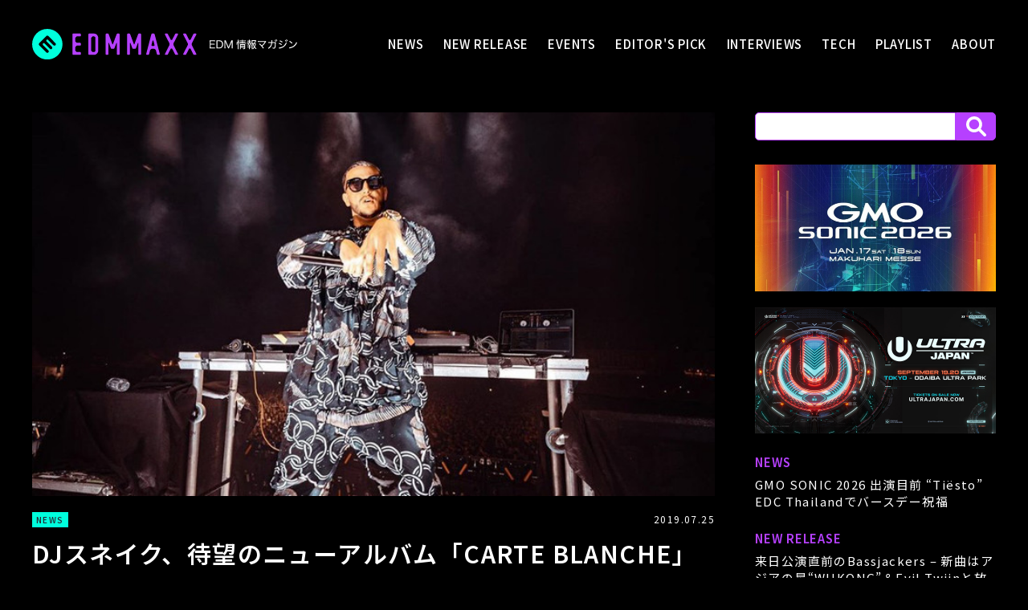

--- FILE ---
content_type: text/html; charset=UTF-8
request_url: https://edmmaxx.com/news/24704
body_size: 12168
content:
<html dir="ltr" lang="ja" prefix="og: https://ogp.me/ns#">
<head>
<!-- Google tag (gtag.js) -->
<script async src="https://www.googletagmanager.com/gtag/js?id=G-830LWSDZB9"></script>
<script>
window.dataLayer = window.dataLayer || [];
function gtag(){dataLayer.push(arguments);}
gtag('js', new Date());

gtag('config', 'G-830LWSDZB9');
</script>

<meta charset="UTF-8">

		<!-- All in One SEO 4.8.4.1 - aioseo.com -->
	<meta name="description" content="「ULTRA JAPAN 2019」へ出演が発表されたDJスネイクが、セカンドアルバム「CARTE BLANCHE」を2019年7月26日にリリース！ 自身のSNSではジャケット写真も公開しています♪" />
	<meta name="robots" content="max-image-preview:large" />
	<meta name="author" content="立川 智宣"/>
	<link rel="canonical" href="https://edmmaxx.com/news/24704" />
	<meta name="generator" content="All in One SEO (AIOSEO) 4.8.4.1" />
		<meta property="og:locale" content="ja_JP" />
		<meta property="og:site_name" content="EDM MAXX - EDM情報マガジン" />
		<meta property="og:type" content="article" />
		<meta property="og:title" content="DJスネイク、待望のニューアルバム「CARTE BLANCHE」リリース間近！ | EDM MAXX - EDM情報マガジン" />
		<meta property="og:description" content="「ULTRA JAPAN 2019」へ出演が発表されたDJスネイクが、セカンドアルバム「CARTE BLANCHE」を2019年7月26日にリリース！ 自身のSNSではジャケット写真も公開しています♪" />
		<meta property="og:url" content="https://edmmaxx.com/news/24704" />
		<meta property="og:image" content="https://edmmaxx.com/wp-content/uploads/2019/07/0717_News_DJSNAKE.jpg" />
		<meta property="og:image:secure_url" content="https://edmmaxx.com/wp-content/uploads/2019/07/0717_News_DJSNAKE.jpg" />
		<meta property="og:image:width" content="750" />
		<meta property="og:image:height" content="422" />
		<meta property="article:tag" content="news" />
		<meta property="article:tag" content="dj snake" />
		<meta property="article:published_time" content="2019-07-25T08:00:51+00:00" />
		<meta property="article:modified_time" content="2019-07-24T04:33:30+00:00" />
		<meta name="twitter:card" content="summary_large_image" />
		<meta name="twitter:site" content="@EDMMAXX|EDMLifestyleCommunityinJapan" />
		<meta name="twitter:title" content="DJスネイク、待望のニューアルバム「CARTE BLANCHE」リリース間近！ | EDM MAXX - EDM情報マガジン" />
		<meta name="twitter:description" content="「ULTRA JAPAN 2019」へ出演が発表されたDJスネイクが、セカンドアルバム「CARTE BLANCHE」を2019年7月26日にリリース！ 自身のSNSではジャケット写真も公開しています♪" />
		<meta name="twitter:creator" content="@EDMMAXX|EDMLifestyleCommunityinJapan" />
		<meta name="twitter:image" content="https://edmmaxx.com/wp-content/uploads/2019/07/0717_News_DJSNAKE.jpg" />
		<script type="application/ld+json" class="aioseo-schema">
			{"@context":"https:\/\/schema.org","@graph":[{"@type":"Article","@id":"https:\/\/edmmaxx.com\/news\/24704#article","name":"DJ\u30b9\u30cd\u30a4\u30af\u3001\u5f85\u671b\u306e\u30cb\u30e5\u30fc\u30a2\u30eb\u30d0\u30e0\u300cCARTE BLANCHE\u300d\u30ea\u30ea\u30fc\u30b9\u9593\u8fd1\uff01 | EDM MAXX - EDM\u60c5\u5831\u30de\u30ac\u30b8\u30f3","headline":"DJ\u30b9\u30cd\u30a4\u30af\u3001\u5f85\u671b\u306e\u30cb\u30e5\u30fc\u30a2\u30eb\u30d0\u30e0\u300cCARTE BLANCHE\u300d\u30ea\u30ea\u30fc\u30b9\u9593\u8fd1\uff01","author":{"@id":"https:\/\/edmmaxx.com\/author\/tomo#author"},"publisher":{"@id":"https:\/\/edmmaxx.com\/#organization"},"image":{"@type":"ImageObject","url":"https:\/\/edmmaxx.com\/wp-content\/uploads\/2019\/07\/0717_News_DJSNAKE.jpg","width":750,"height":422},"datePublished":"2019-07-25T17:00:51+09:00","dateModified":"2019-07-24T13:33:30+09:00","inLanguage":"ja","mainEntityOfPage":{"@id":"https:\/\/edmmaxx.com\/news\/24704#webpage"},"isPartOf":{"@id":"https:\/\/edmmaxx.com\/news\/24704#webpage"},"articleSection":"NEWS, DJ SNAKE"},{"@type":"BreadcrumbList","@id":"https:\/\/edmmaxx.com\/news\/24704#breadcrumblist","itemListElement":[{"@type":"ListItem","@id":"https:\/\/edmmaxx.com#listItem","position":1,"name":"\u5bb6","item":"https:\/\/edmmaxx.com","nextItem":{"@type":"ListItem","@id":"https:\/\/edmmaxx.com#listItem","name":"NEWS"}},{"@type":"ListItem","@id":"https:\/\/edmmaxx.com#listItem","position":2,"name":"NEWS","item":"https:\/\/edmmaxx.com","nextItem":{"@type":"ListItem","@id":"https:\/\/edmmaxx.com\/news#listItem","name":"NEWS"},"previousItem":{"@type":"ListItem","@id":"https:\/\/edmmaxx.com#listItem","name":"\u5bb6"}},{"@type":"ListItem","@id":"https:\/\/edmmaxx.com\/news#listItem","position":3,"name":"NEWS","item":"https:\/\/edmmaxx.com\/news","nextItem":{"@type":"ListItem","@id":"https:\/\/edmmaxx.com\/news\/24704#listItem","name":"DJ\u30b9\u30cd\u30a4\u30af\u3001\u5f85\u671b\u306e\u30cb\u30e5\u30fc\u30a2\u30eb\u30d0\u30e0\u300cCARTE BLANCHE\u300d\u30ea\u30ea\u30fc\u30b9\u9593\u8fd1\uff01"},"previousItem":{"@type":"ListItem","@id":"https:\/\/edmmaxx.com#listItem","name":"NEWS"}},{"@type":"ListItem","@id":"https:\/\/edmmaxx.com\/news\/24704#listItem","position":4,"name":"DJ\u30b9\u30cd\u30a4\u30af\u3001\u5f85\u671b\u306e\u30cb\u30e5\u30fc\u30a2\u30eb\u30d0\u30e0\u300cCARTE BLANCHE\u300d\u30ea\u30ea\u30fc\u30b9\u9593\u8fd1\uff01","previousItem":{"@type":"ListItem","@id":"https:\/\/edmmaxx.com\/news#listItem","name":"NEWS"}}]},{"@type":"Organization","@id":"https:\/\/edmmaxx.com\/#organization","name":"EDM MAXX","description":"EDM\u3092\u30e9\u30a4\u30d5\u30b9\u30bf\u30a4\u30eb\u3068\u3057\u3066\u63d0\u6848\u3059\u308b\u7dcf\u5408\u30dd\u30fc\u30bf\u30eb\u30b5\u30a4\u30c8\u300cEDM MAXX\u300d\u3002\u97f3\u697d\u3001\u30ab\u30eb\u30c1\u30e3\u30fc\u3001\u30e9\u30a4\u30d5\u30b9\u30bf\u30a4\u30eb\u3068\u3057\u3066\u3001\u201cEDM\u201d\u3092\u8ab0\u3067\u3082\u5206\u304b\u308a\u3084\u3059\u304f\u3001\u304a\u3082\u3057\u308d\u304f\u60c5\u5831\u767a\u4fe1\u3057\u307e\u3059\u3002","url":"https:\/\/edmmaxx.com\/","sameAs":["https:\/\/twitter.com\/EDMMAXX|EDMLifestyleCommunityinJapan"]},{"@type":"Person","@id":"https:\/\/edmmaxx.com\/author\/tomo#author","url":"https:\/\/edmmaxx.com\/author\/tomo","name":"\u7acb\u5ddd \u667a\u5ba3","image":{"@type":"ImageObject","@id":"https:\/\/edmmaxx.com\/news\/24704#authorImage","url":"https:\/\/secure.gravatar.com\/avatar\/52290ff4b70bb2b0199c4cdc1c2fbbdf15afbe17f0c93ca2340596bf189f2559?s=96&d=mm&r=g","width":96,"height":96,"caption":"\u7acb\u5ddd \u667a\u5ba3"}},{"@type":"WebPage","@id":"https:\/\/edmmaxx.com\/news\/24704#webpage","url":"https:\/\/edmmaxx.com\/news\/24704","name":"DJ\u30b9\u30cd\u30a4\u30af\u3001\u5f85\u671b\u306e\u30cb\u30e5\u30fc\u30a2\u30eb\u30d0\u30e0\u300cCARTE BLANCHE\u300d\u30ea\u30ea\u30fc\u30b9\u9593\u8fd1\uff01 | EDM MAXX - EDM\u60c5\u5831\u30de\u30ac\u30b8\u30f3","description":"\u300cULTRA JAPAN 2019\u300d\u3078\u51fa\u6f14\u304c\u767a\u8868\u3055\u308c\u305fDJ\u30b9\u30cd\u30a4\u30af\u304c\u3001\u30bb\u30ab\u30f3\u30c9\u30a2\u30eb\u30d0\u30e0\u300cCARTE BLANCHE\u300d\u30922019\u5e747\u670826\u65e5\u306b\u30ea\u30ea\u30fc\u30b9\uff01 \u81ea\u8eab\u306eSNS\u3067\u306f\u30b8\u30e3\u30b1\u30c3\u30c8\u5199\u771f\u3082\u516c\u958b\u3057\u3066\u3044\u307e\u3059\u266a","inLanguage":"ja","isPartOf":{"@id":"https:\/\/edmmaxx.com\/#website"},"breadcrumb":{"@id":"https:\/\/edmmaxx.com\/news\/24704#breadcrumblist"},"author":{"@id":"https:\/\/edmmaxx.com\/author\/tomo#author"},"creator":{"@id":"https:\/\/edmmaxx.com\/author\/tomo#author"},"image":{"@type":"ImageObject","url":"https:\/\/edmmaxx.com\/wp-content\/uploads\/2019\/07\/0717_News_DJSNAKE.jpg","@id":"https:\/\/edmmaxx.com\/news\/24704\/#mainImage","width":750,"height":422},"primaryImageOfPage":{"@id":"https:\/\/edmmaxx.com\/news\/24704#mainImage"},"datePublished":"2019-07-25T17:00:51+09:00","dateModified":"2019-07-24T13:33:30+09:00"},{"@type":"WebSite","@id":"https:\/\/edmmaxx.com\/#website","url":"https:\/\/edmmaxx.com\/","name":"EDM MAXX - EDM\u60c5\u5831\u30de\u30ac\u30b8\u30f3","description":"EDM\u3092\u30e9\u30a4\u30d5\u30b9\u30bf\u30a4\u30eb\u3068\u3057\u3066\u63d0\u6848\u3059\u308b\u7dcf\u5408\u30dd\u30fc\u30bf\u30eb\u30b5\u30a4\u30c8\u300cEDM MAXX\u300d\u3002\u97f3\u697d\u3001\u30ab\u30eb\u30c1\u30e3\u30fc\u3001\u30e9\u30a4\u30d5\u30b9\u30bf\u30a4\u30eb\u3068\u3057\u3066\u3001\u201cEDM\u201d\u3092\u8ab0\u3067\u3082\u5206\u304b\u308a\u3084\u3059\u304f\u3001\u304a\u3082\u3057\u308d\u304f\u60c5\u5831\u767a\u4fe1\u3057\u307e\u3059\u3002","inLanguage":"ja","publisher":{"@id":"https:\/\/edmmaxx.com\/#organization"}}]}
		</script>
		<!-- All in One SEO -->

<link rel="alternate" title="oEmbed (JSON)" type="application/json+oembed" href="https://edmmaxx.com/wp-json/oembed/1.0/embed?url=https%3A%2F%2Fedmmaxx.com%2Fnews%2F24704" />
<link rel="alternate" title="oEmbed (XML)" type="text/xml+oembed" href="https://edmmaxx.com/wp-json/oembed/1.0/embed?url=https%3A%2F%2Fedmmaxx.com%2Fnews%2F24704&#038;format=xml" />
<style id='wp-img-auto-sizes-contain-inline-css' type='text/css'>
img:is([sizes=auto i],[sizes^="auto," i]){contain-intrinsic-size:3000px 1500px}
/*# sourceURL=wp-img-auto-sizes-contain-inline-css */
</style>
<style id='wp-emoji-styles-inline-css' type='text/css'>

	img.wp-smiley, img.emoji {
		display: inline !important;
		border: none !important;
		box-shadow: none !important;
		height: 1em !important;
		width: 1em !important;
		margin: 0 0.07em !important;
		vertical-align: -0.1em !important;
		background: none !important;
		padding: 0 !important;
	}
/*# sourceURL=wp-emoji-styles-inline-css */
</style>
<style id='wp-block-library-inline-css' type='text/css'>
:root{--wp-block-synced-color:#7a00df;--wp-block-synced-color--rgb:122,0,223;--wp-bound-block-color:var(--wp-block-synced-color);--wp-editor-canvas-background:#ddd;--wp-admin-theme-color:#007cba;--wp-admin-theme-color--rgb:0,124,186;--wp-admin-theme-color-darker-10:#006ba1;--wp-admin-theme-color-darker-10--rgb:0,107,160.5;--wp-admin-theme-color-darker-20:#005a87;--wp-admin-theme-color-darker-20--rgb:0,90,135;--wp-admin-border-width-focus:2px}@media (min-resolution:192dpi){:root{--wp-admin-border-width-focus:1.5px}}.wp-element-button{cursor:pointer}:root .has-very-light-gray-background-color{background-color:#eee}:root .has-very-dark-gray-background-color{background-color:#313131}:root .has-very-light-gray-color{color:#eee}:root .has-very-dark-gray-color{color:#313131}:root .has-vivid-green-cyan-to-vivid-cyan-blue-gradient-background{background:linear-gradient(135deg,#00d084,#0693e3)}:root .has-purple-crush-gradient-background{background:linear-gradient(135deg,#34e2e4,#4721fb 50%,#ab1dfe)}:root .has-hazy-dawn-gradient-background{background:linear-gradient(135deg,#faaca8,#dad0ec)}:root .has-subdued-olive-gradient-background{background:linear-gradient(135deg,#fafae1,#67a671)}:root .has-atomic-cream-gradient-background{background:linear-gradient(135deg,#fdd79a,#004a59)}:root .has-nightshade-gradient-background{background:linear-gradient(135deg,#330968,#31cdcf)}:root .has-midnight-gradient-background{background:linear-gradient(135deg,#020381,#2874fc)}:root{--wp--preset--font-size--normal:16px;--wp--preset--font-size--huge:42px}.has-regular-font-size{font-size:1em}.has-larger-font-size{font-size:2.625em}.has-normal-font-size{font-size:var(--wp--preset--font-size--normal)}.has-huge-font-size{font-size:var(--wp--preset--font-size--huge)}.has-text-align-center{text-align:center}.has-text-align-left{text-align:left}.has-text-align-right{text-align:right}.has-fit-text{white-space:nowrap!important}#end-resizable-editor-section{display:none}.aligncenter{clear:both}.items-justified-left{justify-content:flex-start}.items-justified-center{justify-content:center}.items-justified-right{justify-content:flex-end}.items-justified-space-between{justify-content:space-between}.screen-reader-text{border:0;clip-path:inset(50%);height:1px;margin:-1px;overflow:hidden;padding:0;position:absolute;width:1px;word-wrap:normal!important}.screen-reader-text:focus{background-color:#ddd;clip-path:none;color:#444;display:block;font-size:1em;height:auto;left:5px;line-height:normal;padding:15px 23px 14px;text-decoration:none;top:5px;width:auto;z-index:100000}html :where(.has-border-color){border-style:solid}html :where([style*=border-top-color]){border-top-style:solid}html :where([style*=border-right-color]){border-right-style:solid}html :where([style*=border-bottom-color]){border-bottom-style:solid}html :where([style*=border-left-color]){border-left-style:solid}html :where([style*=border-width]){border-style:solid}html :where([style*=border-top-width]){border-top-style:solid}html :where([style*=border-right-width]){border-right-style:solid}html :where([style*=border-bottom-width]){border-bottom-style:solid}html :where([style*=border-left-width]){border-left-style:solid}html :where(img[class*=wp-image-]){height:auto;max-width:100%}:where(figure){margin:0 0 1em}html :where(.is-position-sticky){--wp-admin--admin-bar--position-offset:var(--wp-admin--admin-bar--height,0px)}@media screen and (max-width:600px){html :where(.is-position-sticky){--wp-admin--admin-bar--position-offset:0px}}

/*# sourceURL=wp-block-library-inline-css */
</style><style id='global-styles-inline-css' type='text/css'>
:root{--wp--preset--aspect-ratio--square: 1;--wp--preset--aspect-ratio--4-3: 4/3;--wp--preset--aspect-ratio--3-4: 3/4;--wp--preset--aspect-ratio--3-2: 3/2;--wp--preset--aspect-ratio--2-3: 2/3;--wp--preset--aspect-ratio--16-9: 16/9;--wp--preset--aspect-ratio--9-16: 9/16;--wp--preset--color--black: #000000;--wp--preset--color--cyan-bluish-gray: #abb8c3;--wp--preset--color--white: #ffffff;--wp--preset--color--pale-pink: #f78da7;--wp--preset--color--vivid-red: #cf2e2e;--wp--preset--color--luminous-vivid-orange: #ff6900;--wp--preset--color--luminous-vivid-amber: #fcb900;--wp--preset--color--light-green-cyan: #7bdcb5;--wp--preset--color--vivid-green-cyan: #00d084;--wp--preset--color--pale-cyan-blue: #8ed1fc;--wp--preset--color--vivid-cyan-blue: #0693e3;--wp--preset--color--vivid-purple: #9b51e0;--wp--preset--gradient--vivid-cyan-blue-to-vivid-purple: linear-gradient(135deg,rgb(6,147,227) 0%,rgb(155,81,224) 100%);--wp--preset--gradient--light-green-cyan-to-vivid-green-cyan: linear-gradient(135deg,rgb(122,220,180) 0%,rgb(0,208,130) 100%);--wp--preset--gradient--luminous-vivid-amber-to-luminous-vivid-orange: linear-gradient(135deg,rgb(252,185,0) 0%,rgb(255,105,0) 100%);--wp--preset--gradient--luminous-vivid-orange-to-vivid-red: linear-gradient(135deg,rgb(255,105,0) 0%,rgb(207,46,46) 100%);--wp--preset--gradient--very-light-gray-to-cyan-bluish-gray: linear-gradient(135deg,rgb(238,238,238) 0%,rgb(169,184,195) 100%);--wp--preset--gradient--cool-to-warm-spectrum: linear-gradient(135deg,rgb(74,234,220) 0%,rgb(151,120,209) 20%,rgb(207,42,186) 40%,rgb(238,44,130) 60%,rgb(251,105,98) 80%,rgb(254,248,76) 100%);--wp--preset--gradient--blush-light-purple: linear-gradient(135deg,rgb(255,206,236) 0%,rgb(152,150,240) 100%);--wp--preset--gradient--blush-bordeaux: linear-gradient(135deg,rgb(254,205,165) 0%,rgb(254,45,45) 50%,rgb(107,0,62) 100%);--wp--preset--gradient--luminous-dusk: linear-gradient(135deg,rgb(255,203,112) 0%,rgb(199,81,192) 50%,rgb(65,88,208) 100%);--wp--preset--gradient--pale-ocean: linear-gradient(135deg,rgb(255,245,203) 0%,rgb(182,227,212) 50%,rgb(51,167,181) 100%);--wp--preset--gradient--electric-grass: linear-gradient(135deg,rgb(202,248,128) 0%,rgb(113,206,126) 100%);--wp--preset--gradient--midnight: linear-gradient(135deg,rgb(2,3,129) 0%,rgb(40,116,252) 100%);--wp--preset--font-size--small: 13px;--wp--preset--font-size--medium: 20px;--wp--preset--font-size--large: 36px;--wp--preset--font-size--x-large: 42px;--wp--preset--spacing--20: 0.44rem;--wp--preset--spacing--30: 0.67rem;--wp--preset--spacing--40: 1rem;--wp--preset--spacing--50: 1.5rem;--wp--preset--spacing--60: 2.25rem;--wp--preset--spacing--70: 3.38rem;--wp--preset--spacing--80: 5.06rem;--wp--preset--shadow--natural: 6px 6px 9px rgba(0, 0, 0, 0.2);--wp--preset--shadow--deep: 12px 12px 50px rgba(0, 0, 0, 0.4);--wp--preset--shadow--sharp: 6px 6px 0px rgba(0, 0, 0, 0.2);--wp--preset--shadow--outlined: 6px 6px 0px -3px rgb(255, 255, 255), 6px 6px rgb(0, 0, 0);--wp--preset--shadow--crisp: 6px 6px 0px rgb(0, 0, 0);}:where(.is-layout-flex){gap: 0.5em;}:where(.is-layout-grid){gap: 0.5em;}body .is-layout-flex{display: flex;}.is-layout-flex{flex-wrap: wrap;align-items: center;}.is-layout-flex > :is(*, div){margin: 0;}body .is-layout-grid{display: grid;}.is-layout-grid > :is(*, div){margin: 0;}:where(.wp-block-columns.is-layout-flex){gap: 2em;}:where(.wp-block-columns.is-layout-grid){gap: 2em;}:where(.wp-block-post-template.is-layout-flex){gap: 1.25em;}:where(.wp-block-post-template.is-layout-grid){gap: 1.25em;}.has-black-color{color: var(--wp--preset--color--black) !important;}.has-cyan-bluish-gray-color{color: var(--wp--preset--color--cyan-bluish-gray) !important;}.has-white-color{color: var(--wp--preset--color--white) !important;}.has-pale-pink-color{color: var(--wp--preset--color--pale-pink) !important;}.has-vivid-red-color{color: var(--wp--preset--color--vivid-red) !important;}.has-luminous-vivid-orange-color{color: var(--wp--preset--color--luminous-vivid-orange) !important;}.has-luminous-vivid-amber-color{color: var(--wp--preset--color--luminous-vivid-amber) !important;}.has-light-green-cyan-color{color: var(--wp--preset--color--light-green-cyan) !important;}.has-vivid-green-cyan-color{color: var(--wp--preset--color--vivid-green-cyan) !important;}.has-pale-cyan-blue-color{color: var(--wp--preset--color--pale-cyan-blue) !important;}.has-vivid-cyan-blue-color{color: var(--wp--preset--color--vivid-cyan-blue) !important;}.has-vivid-purple-color{color: var(--wp--preset--color--vivid-purple) !important;}.has-black-background-color{background-color: var(--wp--preset--color--black) !important;}.has-cyan-bluish-gray-background-color{background-color: var(--wp--preset--color--cyan-bluish-gray) !important;}.has-white-background-color{background-color: var(--wp--preset--color--white) !important;}.has-pale-pink-background-color{background-color: var(--wp--preset--color--pale-pink) !important;}.has-vivid-red-background-color{background-color: var(--wp--preset--color--vivid-red) !important;}.has-luminous-vivid-orange-background-color{background-color: var(--wp--preset--color--luminous-vivid-orange) !important;}.has-luminous-vivid-amber-background-color{background-color: var(--wp--preset--color--luminous-vivid-amber) !important;}.has-light-green-cyan-background-color{background-color: var(--wp--preset--color--light-green-cyan) !important;}.has-vivid-green-cyan-background-color{background-color: var(--wp--preset--color--vivid-green-cyan) !important;}.has-pale-cyan-blue-background-color{background-color: var(--wp--preset--color--pale-cyan-blue) !important;}.has-vivid-cyan-blue-background-color{background-color: var(--wp--preset--color--vivid-cyan-blue) !important;}.has-vivid-purple-background-color{background-color: var(--wp--preset--color--vivid-purple) !important;}.has-black-border-color{border-color: var(--wp--preset--color--black) !important;}.has-cyan-bluish-gray-border-color{border-color: var(--wp--preset--color--cyan-bluish-gray) !important;}.has-white-border-color{border-color: var(--wp--preset--color--white) !important;}.has-pale-pink-border-color{border-color: var(--wp--preset--color--pale-pink) !important;}.has-vivid-red-border-color{border-color: var(--wp--preset--color--vivid-red) !important;}.has-luminous-vivid-orange-border-color{border-color: var(--wp--preset--color--luminous-vivid-orange) !important;}.has-luminous-vivid-amber-border-color{border-color: var(--wp--preset--color--luminous-vivid-amber) !important;}.has-light-green-cyan-border-color{border-color: var(--wp--preset--color--light-green-cyan) !important;}.has-vivid-green-cyan-border-color{border-color: var(--wp--preset--color--vivid-green-cyan) !important;}.has-pale-cyan-blue-border-color{border-color: var(--wp--preset--color--pale-cyan-blue) !important;}.has-vivid-cyan-blue-border-color{border-color: var(--wp--preset--color--vivid-cyan-blue) !important;}.has-vivid-purple-border-color{border-color: var(--wp--preset--color--vivid-purple) !important;}.has-vivid-cyan-blue-to-vivid-purple-gradient-background{background: var(--wp--preset--gradient--vivid-cyan-blue-to-vivid-purple) !important;}.has-light-green-cyan-to-vivid-green-cyan-gradient-background{background: var(--wp--preset--gradient--light-green-cyan-to-vivid-green-cyan) !important;}.has-luminous-vivid-amber-to-luminous-vivid-orange-gradient-background{background: var(--wp--preset--gradient--luminous-vivid-amber-to-luminous-vivid-orange) !important;}.has-luminous-vivid-orange-to-vivid-red-gradient-background{background: var(--wp--preset--gradient--luminous-vivid-orange-to-vivid-red) !important;}.has-very-light-gray-to-cyan-bluish-gray-gradient-background{background: var(--wp--preset--gradient--very-light-gray-to-cyan-bluish-gray) !important;}.has-cool-to-warm-spectrum-gradient-background{background: var(--wp--preset--gradient--cool-to-warm-spectrum) !important;}.has-blush-light-purple-gradient-background{background: var(--wp--preset--gradient--blush-light-purple) !important;}.has-blush-bordeaux-gradient-background{background: var(--wp--preset--gradient--blush-bordeaux) !important;}.has-luminous-dusk-gradient-background{background: var(--wp--preset--gradient--luminous-dusk) !important;}.has-pale-ocean-gradient-background{background: var(--wp--preset--gradient--pale-ocean) !important;}.has-electric-grass-gradient-background{background: var(--wp--preset--gradient--electric-grass) !important;}.has-midnight-gradient-background{background: var(--wp--preset--gradient--midnight) !important;}.has-small-font-size{font-size: var(--wp--preset--font-size--small) !important;}.has-medium-font-size{font-size: var(--wp--preset--font-size--medium) !important;}.has-large-font-size{font-size: var(--wp--preset--font-size--large) !important;}.has-x-large-font-size{font-size: var(--wp--preset--font-size--x-large) !important;}
/*# sourceURL=global-styles-inline-css */
</style>

<style id='classic-theme-styles-inline-css' type='text/css'>
/*! This file is auto-generated */
.wp-block-button__link{color:#fff;background-color:#32373c;border-radius:9999px;box-shadow:none;text-decoration:none;padding:calc(.667em + 2px) calc(1.333em + 2px);font-size:1.125em}.wp-block-file__button{background:#32373c;color:#fff;text-decoration:none}
/*# sourceURL=/wp-includes/css/classic-themes.min.css */
</style>
<link rel='stylesheet' id='wpProQuiz_front_style-css' href='https://edmmaxx.com/wp-content/plugins/wp-pro-quiz/css/wpProQuiz_front.min.css?ver=0.37' type='text/css' media='all' />
<style id='akismet-widget-style-inline-css' type='text/css'>

			.a-stats {
				--akismet-color-mid-green: #357b49;
				--akismet-color-white: #fff;
				--akismet-color-light-grey: #f6f7f7;

				max-width: 350px;
				width: auto;
			}

			.a-stats * {
				all: unset;
				box-sizing: border-box;
			}

			.a-stats strong {
				font-weight: 600;
			}

			.a-stats a.a-stats__link,
			.a-stats a.a-stats__link:visited,
			.a-stats a.a-stats__link:active {
				background: var(--akismet-color-mid-green);
				border: none;
				box-shadow: none;
				border-radius: 8px;
				color: var(--akismet-color-white);
				cursor: pointer;
				display: block;
				font-family: -apple-system, BlinkMacSystemFont, 'Segoe UI', 'Roboto', 'Oxygen-Sans', 'Ubuntu', 'Cantarell', 'Helvetica Neue', sans-serif;
				font-weight: 500;
				padding: 12px;
				text-align: center;
				text-decoration: none;
				transition: all 0.2s ease;
			}

			/* Extra specificity to deal with TwentyTwentyOne focus style */
			.widget .a-stats a.a-stats__link:focus {
				background: var(--akismet-color-mid-green);
				color: var(--akismet-color-white);
				text-decoration: none;
			}

			.a-stats a.a-stats__link:hover {
				filter: brightness(110%);
				box-shadow: 0 4px 12px rgba(0, 0, 0, 0.06), 0 0 2px rgba(0, 0, 0, 0.16);
			}

			.a-stats .count {
				color: var(--akismet-color-white);
				display: block;
				font-size: 1.5em;
				line-height: 1.4;
				padding: 0 13px;
				white-space: nowrap;
			}
		
/*# sourceURL=akismet-widget-style-inline-css */
</style>
<link rel='stylesheet' id='fancybox-css' href='https://edmmaxx.com/wp-content/plugins/easy-fancybox/fancybox/1.5.4/jquery.fancybox.min.css?ver=6.9' type='text/css' media='screen' />
<style id='fancybox-inline-css' type='text/css'>
#fancybox-content{border-color:#ffffff;}#fancybox-title,#fancybox-title-float-main{color:#fff}
/*# sourceURL=fancybox-inline-css */
</style>
<link rel='stylesheet' id='wp-pagenavi-css' href='https://edmmaxx.com/wp-content/plugins/wp-pagenavi/pagenavi-css.css?ver=2.70' type='text/css' media='all' />
<script type="text/javascript" src="https://edmmaxx.com/wp-includes/js/jquery/jquery.min.js?ver=3.7.1" id="jquery-core-js"></script>
<script type="text/javascript" src="https://edmmaxx.com/wp-includes/js/jquery/jquery-migrate.min.js?ver=3.4.1" id="jquery-migrate-js"></script>
<link rel="https://api.w.org/" href="https://edmmaxx.com/wp-json/" /><link rel="alternate" title="JSON" type="application/json" href="https://edmmaxx.com/wp-json/wp/v2/posts/24704" /><link rel="EditURI" type="application/rsd+xml" title="RSD" href="https://edmmaxx.com/xmlrpc.php?rsd" />
<meta name="generator" content="WordPress 6.9" />
<link rel='shortlink' href='https://edmmaxx.com/?p=24704' />
<meta charset="UTF-8" />
<meta name="viewport" content="width=device-width, initial-scale=1.0, maximum-scale=1.0, user-scalable=no" />
<link rel="stylesheet" href="https://edmmaxx.com/wp-content/themes/edmmaxx-new/assets/css/style.css?v=240529">
<link rel="shortcut icon" href="https://edmmaxx.com/wp-content/themes/edmmaxx-new/assets/imgs/favicon.ico"/>
<link rel="canonical" href="https://edmmaxx.com/">

<link rel="preconnect" href="https://fonts.googleapis.com">
<link rel="preconnect" href="https://fonts.gstatic.com" crossorigin>
<link href="https://fonts.googleapis.com/css2?family=Noto+Sans+JP:wght@100..900&display=swap" rel="stylesheet">

<link rel='stylesheet' id='yarppRelatedCss-css' href='https://edmmaxx.com/wp-content/plugins/yet-another-related-posts-plugin/style/related.css?ver=5.30.11' type='text/css' media='all' />
</head>

<body data-rsssl=1>


<header>
<div class="logo sp"><a href="/"><img src="https://edmmaxx.com/wp-content/themes/edmmaxx-new/assets/imgs/logo3.svg" alt="EDM MAXX｜EDM情報マガジン"></a></div>
<div id="btn">
<span></span>
<span></span>
<span></span>
</div>
<nav id="menu">
<div class="box">
<h1 class="logo"><a href="/"><img src="https://edmmaxx.com/wp-content/themes/edmmaxx-new/assets/imgs/logo.svg?0327" alt="DM MAXX｜EDM情報マガジン" class="pc"><img src="https://edmmaxx.com/wp-content/themes/edmmaxx-new/assets/imgs/logo3.svg" alt="DM MAXX｜EDM情報マガジン" class="sp"></a></h1>
<div>
<a href="/news">NEWS</a>
<a href="/new-release">NEW RELEASE</a>
<a href="/events">EVENTS</a>
<a href="/editorspick">EDITOR'S PICK</a>
<a href="/interviews">INTERVIEWS</a>
<a href="/tech">TECH</a>
<a href="/playlist">PLAYLIST</a>
<a href="/about">ABOUT</a>
</div>
<div id="search-box" class="sp">
<form role="search" method="get" id="searchform" class="searchform" action="https://edmmaxx.com/">
<div>
<label class="screen-reader-text" for="s">検索:</label>
<input type="text" value="" name="s" id="s" />
<input type="submit" id="searchsubmit" value="" />
</div>
</form>
</div>
</div>
</nav>
</header>

<div class="wrapper">

<div class="content-clm2">

<div class="main-clm">


<section class="detaile lower">
<div class="pict"><img width="750" height="422" src="https://edmmaxx.com/wp-content/uploads/2019/07/0717_News_DJSNAKE.jpg" class="attachment-ogp size-ogp wp-post-image" alt="" decoding="async" fetchpriority="high" /></div>


<div class="tit-box">
<div class="box">
<dl class="cat">
<dt>NEWS</dt>    
</dl>
<time>2019.07.25</time>
</div>
<h1>DJスネイク、待望のニューアルバム「CARTE BLANCHE」リリース間近！</h1>
<p class="read">「ULTRA JAPAN 2019」へ出演が発表されたDJスネイクが、セカンドアルバム「CARTE BLANCHE」を2019年7月26日にリリース！ 自身のSNSではジャケット写真も公開しています♪</p>

<div class="tag-box">
<div class="keyword">Tags</div>
<ul><li><a href="https://edmmaxx.com/tag/dj-snake" rel="tag">DJ SNAKE</a></li></ul></div>
</div>

<div class="txt-box">
<p>
<div style="clear: both;"></div><strong>DJスネイク</strong>がニューアルバム「CARTE BLANCHE」をリリース♪ <br />
<br />
SNSではアルバムのジャケット写真も公開中で、今週7月26日リリースされます。<br />
<br />
</p>
<blockquote class="twitter-tweet" data-lang="ja"><p><p lang="en" dir="ltr">Carte Blanche ~ July 26th <a href="https://t.co/KRNaQA8a9t">pic.twitter.com/KRNaQA8a9t</a></p>&mdash; DJ SNAKE Carte Blanche July 26 (@djsnake) <a href="https://twitter.com/djsnake/status/1151169559904305159?ref_src=twsrc%5Etfw">2019年7月16日</a></p></blockquote>
<p> <script async src="https://platform.twitter.com/widgets.js" charset="utf-8"></script>
<br />
<div style="clear: both;"></div>一部海外メディアでは豪華参加アーティストの情報がリークされていましたが、果たしてどんな内容となっているのか楽しみですね。<br />
<br />
ちなみに、つい先日にはJ. バルヴィンとタイガとコラボした“Loco Contigo”を発表し、その他にも前作「Encore」以降に“Taki Taki”や“Magenta Riddim”などのアンセムをリリースしています。<br />
<br />
<div class="youtube"><iframe title="DJ Snake, J Balvin, Tyga - Loco Contigo" width="500" height="281" src="https://www.youtube.com/embed/zNl00mOSnJI?feature=oembed" frameborder="0" allow="accelerometer; autoplay; clipboard-write; encrypted-media; gyroscope; picture-in-picture; web-share" referrerpolicy="strict-origin-when-cross-origin" allowfullscreen></iframe></div><br />
<div class="youtube"><iframe title="DJ Snake - Taki Taki ft. Selena Gomez, Ozuna, Cardi B (Official Music Video)" width="500" height="281" src="https://www.youtube.com/embed/ixkoVwKQaJg?feature=oembed" frameborder="0" allow="accelerometer; autoplay; clipboard-write; encrypted-media; gyroscope; picture-in-picture; web-share" referrerpolicy="strict-origin-when-cross-origin" allowfullscreen></iframe></div><br />
<br />
そして、DJスネイクは「ULTRA JAPAN 2019」への出演も決定済み。<br />
<br />
しっかりと新作をチェックしないとですね！<br />
<p style="padding-top:2.0em;"></p>
<a href="https://edmmaxx.fwd-ink.jp/wp-content/uploads/2019/07/2019_UltraJapan_Billing_PH1_06-e1562836748520.jpg"><img loading="lazy" decoding="async" src="https://edmmaxx.fwd-ink.jp/wp-content/uploads/2019/07/2019_UltraJapan_Billing_PH1_06-e1562836748520.jpg" alt="2019_UltraJapan_Billing_PH1_06" width="500" height="644" class="aligncenter size-full wp-image-24542" /></a><br />
<strong>ULTRA JAPAN 2019</strong><br />
<i class="fa fa-calendar-o" style="font-size: 12px; color: #666666;"></i> 2019年9月14日（土）、15日（日）10:00〜<br />
<i class="fa fa-map-marker" style="font-size: 12px; color: #666666;"></i> TOKYO ODAIBA ULTRA PARK II（東京・お台場）<br />
<i class="fa fa-smile-o" style="font-size: 12px; color: #666666;"></i> Afrojack, DJ Snake, Galantis, Pendulum TRINITY, Steve Aoki<br />
<i class="fa fa-ticket" style="font-size: 12px; color: #666666;"></i> 早割第2弾先行 GA2日通し券 26,000円、VIP2日通し券 52,000円、GA1日券 15,000円、VIP1日券 30,000円<br />
<i class="fa fa-info-circle" style="font-size: 12px; color: #666666;"></i> <a href="https://ultrajapan.com" target="_blank">https://ultrajapan.com</a><br />
<br />
<br />
Text by EDM MAXX編集部</p>
</div>

<div class="tag-box mt">
<div class="keyword">Tags</div>
<ul><li><a href="https://edmmaxx.com/tag/dj-snake" rel="tag">DJ SNAKE</a></li></ul></div>

</section>
<!-- detaile -->

<section class="latest related">
<h2>RELATED POSTS</h2>
<div class="list-clm3">
<div class='yarpp yarpp-related yarpp-related-website yarpp-related-none yarpp-template-yarpp-template-hoge'>
<p>No related posts.</p>
</div>
</div>
</section>
<!-- latest -->

</div>
<!-- main-clm -->


<div class="right-clm">
<div id="search-box" class="pc">
<form role="search" method="get" id="searchform" class="searchform" action="https://edmmaxx.com/">
<div>
<label class="screen-reader-text" for="s">検索:</label>
<input type="text" value="" name="s" id="s" />
<input type="submit" id="searchsubmit" value="" />
</div>
</form>
</div>

<div class="banner01">
<a href="https://sonic.gmo/" target="_blank"><img src="https://edmmaxx.com/wp-content/themes/edmmaxx-new/assets/imgs/banner06.jpg" alt=""/></a>
<br><br>
<a href="https://ultrajapan.com/ja" target="_blank"><img src="https://edmmaxx.com/wp-content/themes/edmmaxx-new/assets/imgs/banner01_2026.jpg" alt=""/></a>
</div>
<!-- banner01 -->

<div class="cat-name2">NEWS</div>
<article>
<a href="https://edmmaxx.com/news/58202">
<div class="tit-box nonmt">
<h3>GMO SONIC 2026 出演目前 &#8220;Tiësto&#8221; EDC Thailandでバースデー祝福</h3>
</div>
</a>
</article>
<!-- article news -->

<div class="cat-name2">NEW RELEASE</div>
<article>
<a href="https://edmmaxx.com/news/58144">
<div class="tit-box nonmt">
<h3>来日公演直前のBassjackers – 新曲はアジアの星“WUKONG”＆Evil Twiinと放つ強烈レイヴサウンド</h3>
</div>
</a>
</article>
<!-- article release -->

<div class="spotify-box">
<iframe style="border-radius:12px" src="https://open.spotify.com/embed/playlist/30c5wZZqBgIZuGcY521o5p?utm_source=generator&theme=0" width="100%" height="500" frameBorder="0" allowfullscreen="" allow="autoplay; clipboard-write; encrypted-media; fullscreen; picture-in-picture" loading="lazy"></iframe>
</div>
<!-- spotify-box" -->

<div class="cat-name2">EVENTS</div>
<article>
<a href="https://edmmaxx.com/news/57932">
<div class="tit-box nonmt">
<h3>GMO SONIC 2026 特集: MEDUZA</h3>
</div>
</a>
</article>
<!-- article events -->

<div class="cat-name2">EDITOR'S PICK</div>
<article class="right">
<a href="https://edmmaxx.com/news/57932">
<div class="pict"><img width="750" height="422" src="https://edmmaxx.com/wp-content/uploads/2026/01/LINE_ALBUM_GMO-SONIC_260108_1-750x422.jpg" class="attachment-vw_medium size-vw_medium wp-post-image" alt="" decoding="async" loading="lazy" /></div>
<div class="tit-box">
<h3>GMO SONIC 2026 特集: MEDUZA</h3>
</div>
</a>
</article>
<article class="right">
<a href="https://edmmaxx.com/news/58104">
<div class="pict"><img width="750" height="422" src="https://edmmaxx.com/wp-content/uploads/2026/01/LINE_ALBUM_GMO-SONIC_260114_1-750x422.jpg" class="attachment-vw_medium size-vw_medium wp-post-image" alt="" decoding="async" loading="lazy" /></div>
<div class="tit-box">
<h3>GMO SONIC 2026 特集: STEVE AOKI</h3>
</div>
</a>
</article>
<!-- article editors -->


<div class="spotify-box">
<iframe style="border-radius:12px" src="https://open.spotify.com/embed/playlist/37i9dQZF1DX1k0nkO1qujc?utm_source=generator&theme=0" width="100%" height="500" frameBorder="0" allowfullscreen="" allow="autoplay; clipboard-write; encrypted-media; fullscreen; picture-in-picture" loading="lazy"></iframe>
</div>
<!-- spotify-box" --></div>
<!-- right-clm -->

</div>
<!-- content-clm2 -->

<section class="banner03">
<a href="https://www.interfm.co.jp/thetraxx" target="_blank"><img src="https://edmmaxx.com/wp-content/themes/edmmaxx-new/assets/imgs/TheTraxx_EDMMAXXbanner_1200-185px.png" alt=""/></a>
</section>
<!-- banner03 -->

</div>
<!-- wrapper -->


<footer>
<div class="inner">
<div class="left">
<div class="logo"><a href="/"><img src="https://edmmaxx.com/wp-content/themes/edmmaxx-new/assets/imgs/logo2.svg" alt="EDM MAXX"></a></div>
<ul class="sns">
<li><a href="https://twitter.com/edmmaxx" target="_blank"><img src="https://edmmaxx.com/wp-content/themes/edmmaxx-new/assets/imgs/icon_x.svg" alt="X"/><span>@edmmaxx</span></a></li>
<li><a href="https://www.facebook.com/edmmaxx/" target="_blank"><img src="https://edmmaxx.com/wp-content/themes/edmmaxx-new/assets/imgs/icon_facebook.svg" alt="Facebook"/><span>EDM MAXX</span></a></li>
<li><a href="mailto:info@edmmaxx.com" target="_blank"><img src="https://edmmaxx.com/wp-content/themes/edmmaxx-new/assets/imgs/icon_mail.svg" alt="Mail"/><span>info@edmmaxx.com</span></a></li>
</ul>
</div>
<div class="right">
<div class="category">
<div class="tit">CATEGORY REVIEWS</div>
<ul>
<li><a href="/news">NEWS</a></li>
<li><a href="/new-release">NEW RELEASE</a></li>
<li><a href="/events">EVENTS</a></li>
<li><a href="/editorspick">EDITOR'S PICK</a></li>
<li><a href="/interviews">INTERVIEWS</a></li>
<li><a href="/tech">TECH</a></li>
<li><a href="/playlist">PLAYLIST</a></li>
<li><a href="/about">ABOUT</a></li>
</ul>
</div>
<div class="about">
<div class="tit">ABOUT US</div>
<p class="txt">EDMをライフスタイルとして提案する総合ポータルサイト「EDM MAXX」。<br>音楽、カルチャー、ライフスタイルとして、“EDM”を誰でも分かりやすく、おもしろく情報発信します。<a href="https://twitter.com/hashtag/edmmaxx" target="_blank">#edmmaxx</a></p>
</div>
</div>
</div>
<p class="copy">Copyright &copy; EDM MAXX All rights reserved.</p>
</footer>


<script src="https://ajax.googleapis.com/ajax/libs/jquery/3.7.1/jquery.min.js"></script>
<script src="https://cdn.jsdelivr.net/bxslider/4.2.12/jquery.bxslider.min.js"></script>
<script src="https://edmmaxx.com/wp-content/themes/edmmaxx-new/assets/js/script.js"></script>

<script type="speculationrules">
{"prefetch":[{"source":"document","where":{"and":[{"href_matches":"/*"},{"not":{"href_matches":["/wp-*.php","/wp-admin/*","/wp-content/uploads/*","/wp-content/*","/wp-content/plugins/*","/wp-content/themes/edmmaxx-new/*","/*\\?(.+)"]}},{"not":{"selector_matches":"a[rel~=\"nofollow\"]"}},{"not":{"selector_matches":".no-prefetch, .no-prefetch a"}}]},"eagerness":"conservative"}]}
</script>
<script type="text/javascript" src="https://edmmaxx.com/wp-content/plugins/easy-fancybox/vendor/purify.min.js?ver=6.9" id="fancybox-purify-js"></script>
<script type="text/javascript" id="jquery-fancybox-js-extra">
/* <![CDATA[ */
var efb_i18n = {"close":"Close","next":"Next","prev":"Previous","startSlideshow":"Start slideshow","toggleSize":"Toggle size"};
//# sourceURL=jquery-fancybox-js-extra
/* ]]> */
</script>
<script type="text/javascript" src="https://edmmaxx.com/wp-content/plugins/easy-fancybox/fancybox/1.5.4/jquery.fancybox.min.js?ver=6.9" id="jquery-fancybox-js"></script>
<script type="text/javascript" id="jquery-fancybox-js-after">
/* <![CDATA[ */
var fb_timeout, fb_opts={'autoScale':true,'showCloseButton':true,'width':560,'height':340,'margin':20,'pixelRatio':'false','padding':10,'centerOnScroll':false,'enableEscapeButton':true,'speedIn':300,'speedOut':300,'overlayShow':true,'hideOnOverlayClick':true,'overlayColor':'#000','overlayOpacity':0.6,'minViewportWidth':320,'minVpHeight':320,'disableCoreLightbox':'true','enableBlockControls':'true','fancybox_openBlockControls':'true' };
if(typeof easy_fancybox_handler==='undefined'){
var easy_fancybox_handler=function(){
jQuery([".nolightbox","a.wp-block-file__button","a.pin-it-button","a[href*='pinterest.com\/pin\/create']","a[href*='facebook.com\/share']","a[href*='twitter.com\/share']"].join(',')).addClass('nofancybox');
jQuery('a.fancybox-close').on('click',function(e){e.preventDefault();jQuery.fancybox.close()});
/* IMG */
						var unlinkedImageBlocks=jQuery(".wp-block-image > img:not(.nofancybox,figure.nofancybox>img)");
						unlinkedImageBlocks.wrap(function() {
							var href = jQuery( this ).attr( "src" );
							return "<a href='" + href + "'></a>";
						});
var fb_IMG_select=jQuery('a[href*=".jpg" i]:not(.nofancybox,li.nofancybox>a,figure.nofancybox>a),area[href*=".jpg" i]:not(.nofancybox),a[href*=".png" i]:not(.nofancybox,li.nofancybox>a,figure.nofancybox>a),area[href*=".png" i]:not(.nofancybox),a[href*=".webp" i]:not(.nofancybox,li.nofancybox>a,figure.nofancybox>a),area[href*=".webp" i]:not(.nofancybox),a[href*=".jpeg" i]:not(.nofancybox,li.nofancybox>a,figure.nofancybox>a),area[href*=".jpeg" i]:not(.nofancybox)');
fb_IMG_select.addClass('fancybox image');
var fb_IMG_sections=jQuery('.gallery,.wp-block-gallery,.tiled-gallery,.wp-block-jetpack-tiled-gallery,.ngg-galleryoverview,.ngg-imagebrowser,.nextgen_pro_blog_gallery,.nextgen_pro_film,.nextgen_pro_horizontal_filmstrip,.ngg-pro-masonry-wrapper,.ngg-pro-mosaic-container,.nextgen_pro_sidescroll,.nextgen_pro_slideshow,.nextgen_pro_thumbnail_grid,.tiled-gallery');
fb_IMG_sections.each(function(){jQuery(this).find(fb_IMG_select).attr('rel','gallery-'+fb_IMG_sections.index(this));});
jQuery('a.fancybox,area.fancybox,.fancybox>a').each(function(){jQuery(this).fancybox(jQuery.extend(true,{},fb_opts,{'transition':'elastic','transitionIn':'elastic','transitionOut':'elastic','opacity':false,'hideOnContentClick':false,'titleShow':true,'titlePosition':'over','titleFromAlt':true,'showNavArrows':true,'enableKeyboardNav':true,'cyclic':false,'mouseWheel':'true','changeSpeed':250,'changeFade':300}))});
};};
jQuery(easy_fancybox_handler);jQuery(document).on('post-load',easy_fancybox_handler);

//# sourceURL=jquery-fancybox-js-after
/* ]]> */
</script>
<script type="text/javascript" src="https://edmmaxx.com/wp-content/plugins/easy-fancybox/vendor/jquery.easing.min.js?ver=1.4.1" id="jquery-easing-js"></script>
<script type="text/javascript" src="https://edmmaxx.com/wp-content/plugins/easy-fancybox/vendor/jquery.mousewheel.min.js?ver=3.1.13" id="jquery-mousewheel-js"></script>
<script id="wp-emoji-settings" type="application/json">
{"baseUrl":"https://s.w.org/images/core/emoji/17.0.2/72x72/","ext":".png","svgUrl":"https://s.w.org/images/core/emoji/17.0.2/svg/","svgExt":".svg","source":{"concatemoji":"https://edmmaxx.com/wp-includes/js/wp-emoji-release.min.js?ver=6.9"}}
</script>
<script type="module">
/* <![CDATA[ */
/*! This file is auto-generated */
const a=JSON.parse(document.getElementById("wp-emoji-settings").textContent),o=(window._wpemojiSettings=a,"wpEmojiSettingsSupports"),s=["flag","emoji"];function i(e){try{var t={supportTests:e,timestamp:(new Date).valueOf()};sessionStorage.setItem(o,JSON.stringify(t))}catch(e){}}function c(e,t,n){e.clearRect(0,0,e.canvas.width,e.canvas.height),e.fillText(t,0,0);t=new Uint32Array(e.getImageData(0,0,e.canvas.width,e.canvas.height).data);e.clearRect(0,0,e.canvas.width,e.canvas.height),e.fillText(n,0,0);const a=new Uint32Array(e.getImageData(0,0,e.canvas.width,e.canvas.height).data);return t.every((e,t)=>e===a[t])}function p(e,t){e.clearRect(0,0,e.canvas.width,e.canvas.height),e.fillText(t,0,0);var n=e.getImageData(16,16,1,1);for(let e=0;e<n.data.length;e++)if(0!==n.data[e])return!1;return!0}function u(e,t,n,a){switch(t){case"flag":return n(e,"\ud83c\udff3\ufe0f\u200d\u26a7\ufe0f","\ud83c\udff3\ufe0f\u200b\u26a7\ufe0f")?!1:!n(e,"\ud83c\udde8\ud83c\uddf6","\ud83c\udde8\u200b\ud83c\uddf6")&&!n(e,"\ud83c\udff4\udb40\udc67\udb40\udc62\udb40\udc65\udb40\udc6e\udb40\udc67\udb40\udc7f","\ud83c\udff4\u200b\udb40\udc67\u200b\udb40\udc62\u200b\udb40\udc65\u200b\udb40\udc6e\u200b\udb40\udc67\u200b\udb40\udc7f");case"emoji":return!a(e,"\ud83e\u1fac8")}return!1}function f(e,t,n,a){let r;const o=(r="undefined"!=typeof WorkerGlobalScope&&self instanceof WorkerGlobalScope?new OffscreenCanvas(300,150):document.createElement("canvas")).getContext("2d",{willReadFrequently:!0}),s=(o.textBaseline="top",o.font="600 32px Arial",{});return e.forEach(e=>{s[e]=t(o,e,n,a)}),s}function r(e){var t=document.createElement("script");t.src=e,t.defer=!0,document.head.appendChild(t)}a.supports={everything:!0,everythingExceptFlag:!0},new Promise(t=>{let n=function(){try{var e=JSON.parse(sessionStorage.getItem(o));if("object"==typeof e&&"number"==typeof e.timestamp&&(new Date).valueOf()<e.timestamp+604800&&"object"==typeof e.supportTests)return e.supportTests}catch(e){}return null}();if(!n){if("undefined"!=typeof Worker&&"undefined"!=typeof OffscreenCanvas&&"undefined"!=typeof URL&&URL.createObjectURL&&"undefined"!=typeof Blob)try{var e="postMessage("+f.toString()+"("+[JSON.stringify(s),u.toString(),c.toString(),p.toString()].join(",")+"));",a=new Blob([e],{type:"text/javascript"});const r=new Worker(URL.createObjectURL(a),{name:"wpTestEmojiSupports"});return void(r.onmessage=e=>{i(n=e.data),r.terminate(),t(n)})}catch(e){}i(n=f(s,u,c,p))}t(n)}).then(e=>{for(const n in e)a.supports[n]=e[n],a.supports.everything=a.supports.everything&&a.supports[n],"flag"!==n&&(a.supports.everythingExceptFlag=a.supports.everythingExceptFlag&&a.supports[n]);var t;a.supports.everythingExceptFlag=a.supports.everythingExceptFlag&&!a.supports.flag,a.supports.everything||((t=a.source||{}).concatemoji?r(t.concatemoji):t.wpemoji&&t.twemoji&&(r(t.twemoji),r(t.wpemoji)))});
//# sourceURL=https://edmmaxx.com/wp-includes/js/wp-emoji-loader.min.js
/* ]]> */
</script>

</body>
</html>


--- FILE ---
content_type: text/css
request_url: https://edmmaxx.com/wp-content/themes/edmmaxx-new/assets/css/style.css?v=240529
body_size: 4934
content:
@charset "utf-8"; 
a, abbr, acronym, address, applet, article, aside, audio,b, big, blockquote, body, caption, canvas, center, cite, code, dd, del, details, dfn, dialog, div, dl, dt, em, embed, fieldset, figcaption, figure, form, footer, header, hgroup, h1, h2, h3, h4, h5, h6, html, i, iframe, img, ins, kbd, label, legend, li, mark, menu, nav, object, ol, output, p, pre, q, ruby, s, samp, section, main, small, span, strike, strong, sub, summary, sup, tt, table, tbody, textarea, tfoot, thead, time, tr, th, td, u, ul, var, video{font-size:100%; vertical-align:baseline; white-space:normal; margin:0; padding:0; border:0; outline:0; background:transparent;}article, aside, details, figcaption, figure, footer, header, hgroup, menu, nav, section, main{display:block;} ol, ul{list-style:none;} blockquote, q{quotes:none;}table{border-collapse:collapse; border-spacing:0;} *{-webkit-box-sizing:border-box; -moz-box-sizing:border-box; -o-box-sizing:border-box; -ms-box-sizing:border-box; box-sizing:border-box; -webkit-text-size-adjust:100%;} img{vertical-align:top; width: 100%;height: auto;} h1, h2, h3, h4, h5, h6{font-weight:normal;}


/*---------------------------
Link
---------------------------*/
a{outline:none; text-decoration: none; color: #fff;}
a:hover{ opacity: 0.8;}
a img:hover{ opacity: 0.8;}
a:hover{-webkit-transition:all .3s ease; transition:all .3s ease;}


/*---------------------------
Body
---------------------------*/

html{scroll-behavior: smooth;}
body{font-family:"Noto Sans JP", sans-serif, "游ゴシック体", YuGothic, "游ゴシック", "Yu Gothic", "メイリオ", Meiryo, "ヒラギノ角ゴ Pro W3", "Hiragino Kaku Gothic Pro", Osaka, "ＭＳ Ｐゴシック", "MS PGothic"; font-style: normal; font-weight: 400; color: #fff; word-wrap:break-word; font-kerning:normal;font-size:14px;letter-spacing: 0.1em;overflow-x: hidden;background: #000;}



/*---------------------------
共通
---------------------------*/
.cf:before,
.cf:after {content: " ";display: table;}
.cf:after {clear: both;}
.cf{*zoom: 1;}

.pc{display:block;}
.sp{display:none;}

.wrapper{max-width: 1240px; padding: 0 20px; margin: 0 auto;}
.content-clm2{display: flex;}
.main-clm{max-width: 850px; margin-right:50px; width: 75%;}
.right-clm{max-width: 300px; width: 30%;}

h2{font-size: 30px; font-family: "Noto Sans JP", sans-serif;font-weight: 600;letter-spacing: 0.05em; margin-bottom: 15px;}

dl.cat{display: flex;}
dl.cat dt{padding: 2px 5px; background: #00ffdd; color:#26222f; font-size: 10px; text-align: center; font-family: "Noto Sans JP", sans-serif;font-weight: 500; margin-right: 5px;}

.list-clm3{display: flex; align-items: flex-start; flex-wrap: wrap;}
.list-clm3 article{width:32%; margin-right: 2%;}
.list-clm3 article:last-child{margin-right: 0%;}
.list-clm3 .note{margin-bottom: 40px;}
.list-clm2{display: flex; align-items: flex-start; flex-wrap: wrap;}
.list-clm2 article{width:48%; margin-right: 4%;}
.list-clm2 article:nth-child(even){margin-right: 0%;}
article {margin-bottom: 40px;}
article .tit-box{margin-top: 15px;}
article .tit-box h3{font-size: 15px; font-weight: 600;margin-top: 10px; margin-bottom: 10px;}
article .read{font-size: 12px; font-weight: 400;  margin-top: 10px; margin-bottom: 5px;word-break: break-all; line-height: 1.6; color: #c6c6c6;}
article .tit-box time{font-size: 12px;font-family: "Noto Sans JP", sans-serif; text-align: right;width: 100%; display: inline-block;color: #c6c6c6; font-weight: 400;}
article .cat-name{font-size: 20px; font-family: "Noto Sans JP", sans-serif;font-weight: 600;letter-spacing: 0.05em; margin-bottom: 10px; color: #b640ff;}
article .cat-name2{font-size: 15px; font-family: "Noto Sans JP", sans-serif;font-weight: 600;letter-spacing: 0.05em; color: #b640ff;}
article .cat-name a{color: #b640ff;}
article .cat-name2 a{color: #b640ff;}

.right-clm {margin-top: 30px;}
.right-clm .banner02{margin-top: 25px;}
.right-clm .cat-name2{font-size: 15px; font-family: "Noto Sans JP", sans-serif;font-weight: 600;letter-spacing: 0.05em; color: #b640ff; margin-top: 25px;}
.right-clm article{ margin-top: 7px; margin-bottom: 0;}
.right-clm article .pict{margin-top: 15px; margin-bottom: 12px;}
.right-clm article .tit-box{margin-top: 7px;}
.right-clm article .tit-box h3{;margin-top: 0; margin-bottom: 0; font-weight: 400;}
.right-clm article.right{margin-bottom: 25px;}
.right-clm .spotify-box{margin-top: 30px;}

.youtube {position: relative;width: 100%;padding-top: 56.25%;}
.youtube iframe {position: absolute;top: 0;right: 0;width: 100%;height: 100%;}

@media only screen and (max-width:750px){
.pc{display:none;}
.sp{display:block;}

.content-clm2{display: block;}
.main-clm{max-width: none; margin-right:0; width: 100%;}
.right-clm{max-width: none; width: 100%; margin-top: 20px;}

h2{font-size: 24px;margin-bottom: 10px;}

.list-clm3 article{width:48%; margin-right: 4%;}
.list-clm3 article:last-child{margin-right: 0%;}
.list-clm3 article:nth-child(even){margin-right: 0%;}
article {margin-bottom: 20px;}
article .tit-box{margin-top: 10px;}
article .tit-box h3{margin-top: 5px; margin-bottom: 0;}
article .cat-name{font-size: 15px;}
}

.hero{padding-top: 30px;}
.hero li{position: relative;}
.hero li a{opacity: 1; display: block;}
.hero li a::after{content: ''; position: absolute; top: 0; left: 0; width: 100%; height: 100%; background: rgba(0,0,0,0.4);z-index: 1;}
.hero li .tit-box{position: absolute; z-index: 2; bottom: 0; padding:0 40px 40px 40px;}
.hero li .tit-box h3{font-size: 28px; font-weight: 600; color: #fff;margin-top: 5px;}
.hero li .tit-box .read{font-size: 15px; font-weight: 400; color: #fff; margin-top: 5px;}

@media only screen and (max-width:750px){
.hero{padding-top: 100px;}
.hero li .tit-box{padding:0 20px 20px 20px;}
.hero li .tit-box h3{font-size: calc(28/750 * 100vw); font-weight: 600; color: #fff;margin-top: 5px;}
}

.latest{margin-top: 80px; position: relative;}
.latest.lower{margin-top: 30px;}
.latest .viewall{position: absolute; top: 20px; right: 0; font-size: 13px;font-family: "Noto Sans JP", sans-serif;font-weight: 500;letter-spacing: 0.05em;}
.latest .viewall a{color: #b640ff;}

@media only screen and (max-width:750px){
.latest{margin-top: 40px;}
.latest.top .list-clm3 article:last-child{display: none;}
.latest .viewall{top: 10px;}
.latest.lower{margin-top: 100px;}
.latest.lower .list-clm2 article{width:100%; margin-right: 0%;}
}

.cat-review{margin-top: 30px;}

.banner03{margin-top: 30px;}

.editors-pick{margin-top: 70px; position: relative;}
.editors-pick .viewall{position: absolute; top: 20px; right: 0; font-size: 13px;font-family: "Noto Sans JP", sans-serif;font-weight: 500;letter-spacing: 0.05em;}
.editors-pick .viewall a{color: #b640ff;}
.editors-pick .list{display: flex; flex-wrap: wrap;}
.editors-pick .list article{width:48.5%; margin-right: 3%;}
.editors-pick .list article:nth-child(2){width:48.5%; margin-right: 0%;}
.editors-pick .list article:nth-child(3){width:32%; margin-right: 2%;}
.editors-pick .list article:nth-child(4){width:32%; margin-right: 2%;}
.editors-pick .list article:nth-child(5){width:32%; margin-right: 0%;}

@media only screen and (max-width:750px){
.editors-pick{margin-top: 40px; }
.editors-pick .viewall{top: 10px;}
.editors-pick .list article{width:48%; margin-right: 4%;}
.editors-pick .list article:nth-child(2){width:48%; margin-right: 0%;}
.editors-pick .list article:nth-child(3){width:48%; margin-right: 4%;}
.editors-pick .list article:nth-child(4){width:48%; margin-right: 0%;}
.editors-pick .list article:nth-child(5){display: none;}
}

.about-page{margin-top: 30px;}
.about-page .txt{font-size: 15px;font-family: "Noto Sans JP", sans-serif;font-weight: 400;margin-top: 10px;}
.about-page .sns{margin-top: 20px; margin-bottom: 30px;}
.about-page .sns li {font-size: 15px;font-family: "Noto Sans JP", sans-serif;font-weight: 400; margin-bottom: 20px; vertical-align: middle; line-height: 1;}
.about-page .sns li img{width: 18px; margin-right: 10px;}

@media only screen and (max-width:750px){
.about-page{margin-top: 100px; margin-bottom: 60px;}
}

.detaile{margin-top: 30px; padding-bottom: 70px; border-bottom: 1px solid #b2b2b2;}
.detaile .pict{position: relative;}
.detaile .pict .image-caption{position: absolute; bottom: 0; right: 0; background: #26222f; text-align: center; display: block; padding: 5px 10px 5px 35px; font-size: 12px;}
.detaile .pict .image-caption::before{content: ''; position: absolute; left: 7px; top: 6px; background:url('../imgs/camera.png') no-repeat center; width: 20px; height: 15px; background-size: cover;}
.detaile .tit-box{margin-top: 20px;border-bottom: 1px solid #b2b2b2; padding-bottom: 30px;}
.detaile .tit-box .box{display: flex; justify-content: space-between;}
.detaile .tit-box .box time{font-size: 12px;font-family: "Noto Sans JP", sans-serif;}
.detaile .tit-box h1{font-size: 30px; font-weight: 600; margin-top: 10px;}
.detaile .tit-box .read{font-size: 20px; font-weight: 400; margin-top: 10px;word-break: break-all; line-height: 1.6;}
.detaile .share-box{display: flex; align-items: center;justify-content: flex-end; border-bottom: 1px solid #b2b2b2;margin-top: 10px; padding-bottom: 30px;}
.detaile .share-box .sub-tit{font-size: 15px; color: #b640ff;font-weight: 600; font-family: "Noto Sans JP", sans-serif; margin-right: 10px;}
.detaile .share-box ul{display: flex;}
.detaile .share-box li{margin-right: 10px;}
.detaile .share-box li:last-child{margin-right: 0;}
.detaile .share-box li img{width: 20px;}
.detaile .share-box li img.big{width: 20px;}
.detaile .txt-box{font-size: 15px; margin-top: 30px; line-height: 2.0;}
.detaile .txt-box a{color: #00ffdd;}
.detaile .txt-box img{width: 60%;}
.detaile .tag-box{display: flex; align-items: center;margin-top: 20px;}
.detaile .tag-box.mt{margin-top: 50px;}
.detaile .keyword{font-size: 15px;font-family: "Noto Sans JP", sans-serif;font-weight: 600;  margin-right: 10px;}
.detaile .tag-box ul{display: flex;flex-wrap: wrap;}
.detaile .tag-box li{margin-right: 1px; margin-bottom: 1px;}
.detaile .tag-box li a{display: block; padding:2px 5px; text-align: center; font-size: 10px; color: #fff; font-family: "Noto Sans JP", sans-serif; background: #26222f}


.detaile .ultra-box{font-size: 15px; margin-top: 30px; line-height: 2.0;}
.detaile .ultra-box a{color: #00ffdd;}
.detaile .ultra-box .u-about{display: flex; justify-content: center; align-items: flex-start;}
.detaile .ultra-box .u-about .left{width: 46%; margin-right: 3%;}
.detaile .ultra-box .u-about .right{width: 51%;}
.detaile .ultra-box h3{font-size: 24px; font-weight: 700; line-height: 1; color: #00ffdd;padding:0.25em 0.5em;background: transparent;border-left: solid 5px #00ffdd;/*左線*/ margin-bottom: 30px;}
.detaile .ultra-box h4{font-size: 18px; font-weight: 700; margin-top: 20px; color: #b640ff;}
.detaile .ultra-box h5{font-size: 18px; font-weight: 700; color: #b640ff;}
.detaile .ultra-box .u-clum1{margin-top: 50px;}
.detaile .ultra-box .u-artist{margin-top: 50px;}
.detaile .ultra-box .u-artist .a-box{margin-top: 40px; display: flex; justify-content: center; align-items: flex-start;}
.detaile .ultra-box .u-artist .left{width: 30%; margin-right: 3%;}
.detaile .ultra-box .u-artist .right{width: 67%;}
.detaile .ultra-box span{font-weight: 700;}
.detaile .ultra-box .mt{margin-top: 30px;}
.detaile .ultra-box .pict-box{ display: flex; flex-wrap: wrap; margin-top: 30px;}
.detaile .ultra-box .pict-box li{width: 48.5%; margin-right: 3%; margin-bottom: 30px;}
.detaile .ultra-box .pict-box li:nth-child(even){margin-right: 0;}




.wp-caption.aligncenter img{width: 60%!important;}
.related .yarpp-template-yarpp-template-hoge{display: flex; align-items: flex-start; flex-wrap: wrap;margin-bottom: 0; margin-top: 0;}
.related .yarpp-template-yarpp-template-hoge article{width: 32%;margin-right: 2%;}
.related .yarpp-template-yarpp-template-hoge article:nth-child(3){margin-right: 0%;}
.related .yarpp-template-yarpp-template-hoge article:last-child{display: none;}
.related .yarpp-related h3{display: none;}
.related .yarpp-related article h3{display: block;}


@media only screen and (max-width:750px){
.detaile{margin-top: 100px;padding-bottom: 30px;}
.detaile .pict .image-caption{padding: 4px 5px 4px 30px; font-size: 11px;}
.detaile .pict .image-caption::before{left: 7px; top: 5px;width: 18px; height: 13px;}
.detaile .tit-box h1{font-size:20px; }
.detaile .tit-box .read{font-size: 16px;}
.detaile .tag-box{display: block; align-items: center;margin-top: 10px;}
.detaile .txt-box img{width: 100%;}
.detaile .tag-box.mt{margin-top: 50px;}
.detaile .tag-box ul{margin-top: 5px; }
.detaile .tag-box li{margin-right: 1px;}
.related .list-clm3 article:nth-child(3){margin-right: 4%;}
.related .list-clm3 article:last-child{display: block;}
.wp-caption.aligncenter img{width: 46%!important;}
.related .yarpp-template-yarpp-template-hoge article{width:48%; margin-right: 4%;}
.related .yarpp-template-yarpp-template-hoge article:last-child{margin-right: 0%;}
.related .yarpp-template-yarpp-template-hoge article:nth-child(even){margin-right: 0%;}
.related .yarpp-template-yarpp-template-hoge article:last-child{display: block;}
.wp-caption {
max-width:100%;
}
.detaile .ultra-box h3{font-size: 20px;}
.detaile .ultra-box h4{font-size: 17px;margin-top: 20px; }
.detaile .ultra-box h5{font-size: 18px;}
.detaile .ultra-box .u-about{display: block; }
.detaile .ultra-box .u-about .left{width: 100%; margin-right:0;}
.detaile .ultra-box .u-about .right{width: 100%; margin-top: 15px;}
.detaile .ultra-box .u-artist .a-box{margin-top: 40px; display: block;}
.detaile .ultra-box .u-artist .left{width: 100%; margin-right: 0%;}
.detaile .ultra-box .u-artist .right{width: 100%; margin-top: 15px;}
.detaile .ultra-box .pict-box li{margin-bottom: 15px;}

}







footer{padding: 50px 0 30px;background: #efefef; margin-top: 50px;}
footer .inner{max-width: 1240px; padding: 0 20px; display: flex; margin: 0 auto; align-items: center;}
footer .inner li a{color: #26222f;}
footer .inner .left{width: 30%; padding:20px 30px 20px 0; border-right: 1px solid #b2b2b2;}
footer .inner .right{width: 70%; padding:20px 0 20px 30px;}
footer .inner .logo{max-width: 210px;}
footer .inner .sns{margin-top: 20px; margin-left: 48px;}
footer .inner .sns li {font-size: 15px;font-family: "Noto Sans JP", sans-serif;font-weight: 500; margin-bottom: 20px; vertical-align: middle; line-height: 1;}
footer .inner .sns li img{width: 18px; margin-right: 10px;}
footer .inner .category{}
footer .inner .category .tit{font-size: 15px;font-family: "Noto Sans JP", sans-serif;font-weight: 600; color: #26222f;}
footer .inner .category ul{display: flex; margin-top: 10px;}
footer .inner .category li{font-size: 13px;font-family: "Noto Sans JP", sans-serif;font-weight: 500; margin-right: 20px;}

footer .inner .about{margin-top: 30px;}
footer .inner .about .tit{font-size: 15px;font-family: "Noto Sans JP", sans-serif;font-weight: 600; color: #26222f;}
footer .inner .about .txt{font-size: 13px;font-family: "Noto Sans JP", sans-serif;font-weight: 500;margin-top: 10px; color: #26222f;}
footer .inner .about .txt a{color: #26222f;}
footer .copy{font-size: 10px; text-align: center;font-family: "Noto Sans JP", sans-serif; margin-top: 50px;color: #26222f;}


@media only screen and (max-width:750px){
footer .inner{display: block;}
footer .inner .left{width: 100%; border-right: none;padding:0;}
footer .inner .right{width: 100%;padding:0;}
footer .inner .logo{max-width: 190px; margin: 0 auto;}
footer .inner .sns{margin-top: 20px; margin-left: 0; display: flex; justify-content: center;}
footer .inner .sns li{width: 40px; margin-right: 20px;}
footer .inner .sns li img{width: auto; margin-right: 0;}
footer .inner .sns li:last-child{margin-right: 0;}
footer .inner .sns li span{display: none;}
footer .inner .category{margin-top: 20px;}
footer .inner .category .tit{text-align: center;}
footer .inner .category ul{flex-wrap: wrap; margin-top: 10px; justify-content: center;}
footer .inner .category li{ margin-right: 20px; margin-bottom: 10px;}
footer .inner .about{margin-top: 30px;text-align: center;}
footer .inner .about .tit{font-size: 15px;font-family: "Noto Sans JP", sans-serif;font-weight: 600; color: #26222f;}
footer .inner .about .txt{font-size: 13px;font-family: "Noto Sans JP", sans-serif;font-weight: 500;margin-top: 10px;}
}



header{background: #000; width: 100%; height: 110px;}


#btn {
  display: none;
}


nav {
  position: fixed; z-index: 2;
  background-color: #000;
  left: 0;
  right: 0;
  margin: auto;
}
nav a {
  color: #fff;
  margin-left: 20px;
  font-size: 15px;
  font-family: "Noto Sans JP", sans-serif;
  font-weight: 500;
  letter-spacing: 0.05em;
  line-height: 1;
}

nav .box{display: flex;  justify-content:space-between;align-items: center; max-width: 1240px;padding:0 20px; margin: 0 auto;height: 110px;width: 100%;}
nav .logo{width: 330px;}

nav a:hover {
  color: #b640ff;
}
nav .logo a{
margin-left: 0;
}
nav .logo a:hover{
border-bottom: none;
}

@media screen and (max-width: 1250px) {

nav a {
  color: #fff;
  margin-left: calc(20/1250 * 100vw);
  font-size: calc(15/1250 * 100vw);
}
nav .logo{width: calc(330/1250 * 100vw);}
}




@media screen and (max-width: 750px) {
header{height: 70px; position: fixed; z-index: 3; top: 0;}
header .logo{width: 190px; display: flex; align-items: center; height: 70px;margin: 0 auto; padding-left: 0;}
nav{margin-top: 0; display: block; border: none; background:#000; padding: 0;}
nav .box{display: block; padding:0 20px; margin: 0 auto;height: 70px;width: 100%;}
nav::before{display: none;}
  #btn {
    position: fixed;
    top: 12px;
    right: 10px;
    width: 44px;
    height: 44px;
    z-index: 10;
    display: flex;
    flex-direction: column;
    justify-content: space-evenly;
    align-items: center;
    cursor: pointer;
  }
  #btn span {
    display: block;
    background-color: #fff;
    width: 36px;
    height: 2px;
    transition: all 0.5s ease;
  }
  #btn.on span {
    background-color: #fff;
  }
  #btn.on span:nth-of-type(1) {
    transform: translateY(11px) rotate(45deg);
  }
  #btn.on span:nth-of-type(2) {
    transform: scale(0);
  }
  #btn.on span:nth-of-type(3) {
    transform: translateY(-12px) rotate(-45deg);
  }
  nav {
    flex-direction: column;
    align-items: center;
    padding: 20px 0;
    transition: all 0.5s ease;
    top: -130vh;
    height: 100vh;
  }
  nav.on {
    top: 0;
    height: 100vh;
    overflow-x: scroll;
  }
  nav a {
    margin: 30px auto;
    display: block;
    text-align: center;
    font-size: 18px;
    border: none;
  }
}



/** VARIABLES
===================================*/
/** RESET AND LAYOUT
===================================*/
.bx-wrapper {
  position: relative;
  padding: 0;
  *zoom: 1;
  -ms-touch-action: pan-y;
  touch-action: pan-y;
  margin: 0 auto;
}
.bx-wrapper img {
  max-width: 100%;
  display: block;
}
.bxslider {
  margin: 0;
  padding: 0;
}
ul.bxslider {
  list-style: none;
}
.bx-viewport {
  /*fix other elements on the page moving (on Chrome)*/
  -webkit-transform: translatez(0);
}
/** THEME
===================================*/
.bx-wrapper .bx-pager,
.bx-wrapper .bx-controls-auto {
  position: absolute;
  bottom: -30px;
  width: 100%;
}

@media screen and (max-width: 750px) {
.bx-wrapper .bx-pager,
.bx-wrapper .bx-controls-auto {
  bottom: -20px;
}
}

/* PAGER */
.bx-wrapper .bx-pager {
  text-align: center;
  font-size: .85em;
  font-family: Arial;
  font-weight: bold;
  color: #666;
  padding-top: 20px;
}
.bx-wrapper .bx-pager.bx-default-pager a {
  background: #999;
  text-indent: -9999px;
  display: block;
  width: 10px;
  height: 10px;
  margin: 0 5px;
  outline: 0;
  -moz-border-radius: 5px;
  -webkit-border-radius: 5px;
  border-radius: 5px;
}
.bx-wrapper .bx-pager.bx-default-pager a:hover,
.bx-wrapper .bx-pager.bx-default-pager a.active,
.bx-wrapper .bx-pager.bx-default-pager a:focus {
  background: #e7bdc4;
}
.bx-wrapper .bx-pager-item,
.bx-wrapper .bx-controls-auto .bx-controls-auto-item {
  display: inline-block;
  vertical-align: bottom;
  *zoom: 1;
  *display: inline;
}
.bx-wrapper .bx-pager-item {
  font-size: 0;
  line-height: 0;
}
/* DIRECTION CONTROLS (NEXT / PREV) */


.bx-wrapper .bx-prev {
  left: 10px;
  background: url('../imgs/controls_prev.png') no-repeat;
  background-size: cover;
  width: 27px;
  height: 50px;
}
.bx-wrapper .bx-next {
  right: 10px;
  background: url('../imgs/controls_next.png') no-repeat;
  background-size: cover;
  width: 27px;
  height: 50px;
}

.bx-wrapper .bx-controls-direction a {
  position: absolute;
  top: 42%;
  outline: 0;
  text-indent: -9999px;
  z-index: 1;
}


@media screen and (max-width: 750px) {
.bx-wrapper .bx-controls-direction a {
  top:40%;
}
.bx-wrapper .bx-prev {
  width: 15px;
  height: 27px;
  left: 5px;
}
.bx-wrapper .bx-next {
  width: 15px;
  height: 27px;
  right: 5px;
}
}
.bx-wrapper .bx-controls-direction a.disabled {
  display: none;
}
/* AUTO CONTROLS (START / STOP) */
.bx-wrapper .bx-controls-auto {
  text-align: center;
}
.bx-wrapper .bx-controls-auto .bx-start {
  display: block;
  text-indent: -9999px;
  width: 10px;
  height: 11px;
  outline: 0;
  background: url('images/controls.png') -86px -11px no-repeat;
  margin: 0 3px;
}
.bx-wrapper .bx-controls-auto .bx-start:hover,
.bx-wrapper .bx-controls-auto .bx-start.active,
.bx-wrapper .bx-controls-auto .bx-start:focus {
  background-position: -86px 0;
}
.bx-wrapper .bx-controls-auto .bx-stop {
  display: block;
  text-indent: -9999px;
  width: 9px;
  height: 11px;
  outline: 0;
  background: url('images/controls.png') -86px -44px no-repeat;
  margin: 0 3px;
}
.bx-wrapper .bx-controls-auto .bx-stop:hover,
.bx-wrapper .bx-controls-auto .bx-stop.active,
.bx-wrapper .bx-controls-auto .bx-stop:focus {
  background-position: -86px -33px;
}
/* PAGER WITH AUTO-CONTROLS HYBRID LAYOUT */
.bx-wrapper .bx-controls.bx-has-controls-auto.bx-has-pager .bx-pager {
  text-align: left;
  width: 80%;
}
.bx-wrapper .bx-controls.bx-has-controls-auto.bx-has-pager .bx-controls-auto {
  right: 0;
  width: 35px;
}
/* IMAGE CAPTIONS */
.bx-wrapper .bx-caption {
  position: absolute;
  bottom: 0;
  left: 0;
  background: #666;
  background: rgba(80, 80, 80, 0.75);
  width: 100%;
}
.bx-wrapper .bx-caption span {
  color: #fff;
  font-family: Arial;
  display: block;
  font-size: .85em;
  padding: 10px;
}


.banner_wrapper .banner img{width: 100%;}
.banner_wrapper .banner:hover{opacity: 0.8;}







/* 検索フォーム */
#search-box{margin-bottom: 30px; position: relative;}
#searchsubmit {
  color: #b640ff;
  border:1px solid #b640ff;
  padding:0 10px;
  height: 35px;
  width: 50px;
  border-radius:0 5px 5px 0;
  background:url('../imgs/icon_search.svg') no-repeat #b640ff; background-size:25px; background-position: center;
  content: 'none';
}

.searchform div{display: flex; justify-content: center; align-items: center;}

#s {height: 35px; width: 250px; padding: 5px 15px 5px 15px;outline: none;border-radius:5px 0 0 5px; border: 1px solid #b640ff;}

@media screen and (max-width: 750px) {
#search-box{padding-top:30px; border-top: 1px solid #fff;}
#searchsubmit{display: block; background: #fff;}
input{
-webkit-appearance: none;
}
#searchsubmit {
  color: #b640ff;
  border:2px solid #b640ff;
  background:url('../imgs/icon_search.svg') no-repeat #b640ff; background-size:25px; background-position: center;
  width: 50px;
}
}


--- FILE ---
content_type: image/svg+xml
request_url: https://edmmaxx.com/wp-content/themes/edmmaxx-new/assets/imgs/logo2.svg
body_size: 3601
content:
<?xml version="1.0" encoding="UTF-8"?><svg id="_レイヤー_2" xmlns="http://www.w3.org/2000/svg" viewBox="0 0 431.11 117"><defs><style>.cls-1{fill:#0fd;}.cls-2{fill:#b640ff;}.cls-3{fill:#26222f;}</style></defs><g id="_レイヤー_1-2"><g><g><path class="cls-3" d="M120.08,115.08c-.92-.14-1.65-.16-3.15-.16h-8.14c-1.44,0-2.09,0-3.09,.05,.16-1,.22-1.87,.22-3.31v-14.51c0-1.25-.05-1.98-.22-3.23,.92,.05,1.76,.08,3.09,.08h7.87c1.28,0,2.28-.05,3.17-.19v2.66c-.92-.14-1.74-.19-3.17-.19h-8.19v6.54h6.97c1.28,0,2.14-.05,3.2-.19v2.63c-.98-.14-1.71-.19-3.2-.19h-6.97v7.57h8.46c1.36,0,2.12-.05,3.15-.19v2.63Z"/><path class="cls-3" d="M123.69,97.15c0-1.28-.05-2.03-.22-3.23,.92,.05,1.71,.08,3.09,.08h4.67c3.01,0,5.32,.79,6.94,2.41,1.87,1.79,2.82,4.48,2.82,7.84s-1.03,6.35-2.98,8.25c-1.65,1.6-3.91,2.41-6.75,2.41h-4.69c-1.44,0-2.12,0-3.09,.05,.16-1.06,.22-1.87,.22-3.31v-14.51Zm7.46,15.49c2.17,0,3.8-.6,5.02-1.87,1.44-1.46,2.2-3.72,2.2-6.46s-.68-4.83-2.06-6.24c-1.19-1.22-2.79-1.79-5.07-1.79h-5.02v16.36h4.94Z"/><path class="cls-3" d="M163.61,101.76c0-.98,.11-3.58,.19-4.8-.43,1.65-.76,2.5-1.68,4.58l-4.61,10.33c-.57,1.25-.81,1.98-1.09,3.04h-2.28c-.14-.79-.49-1.84-1.06-3.06l-4.48-10.15c-.79-1.76-1-2.33-1.79-4.77,.11,1.98,.19,4.2,.19,5.02v9.55c0,1.55,.05,2.47,.22,3.42h-2.85c.16-1.03,.22-1.87,.22-3.42v-14.05c0-1.46-.05-2.41-.22-3.45h3.66c.19,.87,.52,1.9,.92,2.85l6.35,14.51,6.35-14.51c.49-1.14,.76-1.95,.92-2.85h3.66c-.16,1.11-.22,1.9-.22,3.45v14.05c0,1.63,.05,2.44,.22,3.42h-2.85c.14-.89,.22-2.03,.22-3.42v-9.74Z"/><path class="cls-3" d="M175.95,104.63c.76-2.47,.98-3.82,1.09-7.19l1.68,.43c-.14,3.17-.41,4.96-1.09,7.49l-1.68-.73Zm3.5,12.37c.14-.87,.19-2.03,.19-3.23v-18.77c0-1.08-.05-1.87-.19-2.79h2.39c-.14,.89-.19,1.68-.19,2.79v18.83c0,1.22,.05,2.25,.19,3.17h-2.39Zm3.63-16.19c-.33-1.47-.68-2.47-1.25-3.69l1.41-.6c.57,1.19,.87,1.93,1.38,3.58l-1.55,.71Zm3.85-4.88c-1.25,0-1.9,.03-2.58,.14v-1.95c.76,.13,1.3,.16,2.66,.16h3.85c0-.92-.03-1.33-.16-2.03h2.22c-.14,.68-.16,1.11-.16,2.03h4.8c1.38,0,1.98-.03,2.71-.16v1.95c-.71-.11-1.46-.14-2.69-.14h-4.83v1.6h4.12c1.17,0,1.76-.03,2.44-.11v1.79c-.76-.08-1.36-.11-2.44-.11h-4.12v1.74h5.29c1.28,0,2.01-.05,2.71-.16v2.01c-.87-.11-1.68-.16-2.71-.16h-11.53c-1.28,0-2.03,.05-2.77,.16v-2.01c.65,.14,1.36,.16,2.77,.16h4.34v-1.74h-3.2c-1.11,0-1.63,.03-2.44,.14v-1.82c.71,.08,1.33,.11,2.44,.11h3.2v-1.6h-3.93Zm.35,18.07c0,1.36,.05,2.25,.16,2.96h-2.25c.11-.73,.14-1.49,.14-2.96v-7.68c0-1.17-.03-1.63-.08-2.36,.73,.08,1.41,.11,2.41,.11h8.68c1.27,0,1.9-.03,2.5-.14-.08,.68-.11,1.47-.11,2.9v7.65c0,1.76-.6,2.22-2.82,2.22-.68,0-1.52-.03-2.66-.11-.14-.84-.24-1.27-.52-1.95,1.25,.19,2.2,.27,2.93,.27,.92,0,1.09-.11,1.09-.68v-1.74h-9.47v1.49Zm9.47-6.48v-1.82h-9.47v1.82h9.47Zm0,3.36v-1.76h-9.47v1.76h9.47Z"/><path class="cls-3" d="M213.43,99.81c1.09,0,1.49-.03,2.2-.14v2.06c-.57-.08-.98-.11-1.63-.11-.6,2.04-.87,2.79-1.28,3.72h.65c1.17,0,1.6-.03,2.2-.13v2.06c-.6-.08-1.19-.11-2.2-.11h-2.55v2.82h2.31c.95,0,1.44-.03,2.06-.11v2.03c-.68-.08-1.14-.11-2.06-.11h-2.31v2.55c0,.95,.05,1.74,.16,2.63h-2.25c.11-.95,.16-1.65,.16-2.63v-2.55h-2.55c-.95,0-1.41,.03-2.09,.11v-2.03c.62,.08,1.11,.11,2.09,.11h2.55v-2.82h-3.04c-.98,0-1.57,.03-2.22,.11v-2.06c.65,.11,1.11,.13,2.22,.13h.9c-.27-1.27-.38-1.68-1.03-3.72-.98,0-1.38,.03-2.06,.11v-2.06c.68,.11,1.19,.14,2.22,.14h3.01v-2.77h-2.33c-.92,0-1.44,.03-2.12,.11v-2.03c.57,.08,1.09,.11,2.12,.11h2.33v-.73c0-.84-.05-1.68-.16-2.25h2.25c-.14,.81-.19,1.36-.19,2.25v.73h2.03c1,0,1.49-.03,2.06-.11v2.03c-.62-.08-1.14-.11-2.06-.11h-2.03v2.77h2.63Zm-2.52,5.53c.57-1.27,.73-1.79,1.22-3.72h-4.58q.68,2.17,1,3.72h2.36Zm7.35-1.63v10.42c0,1.11,.05,1.84,.19,2.85h-2.31c.14-1.03,.19-1.68,.19-2.88v-18.2c0-.92-.05-1.87-.14-2.6,.76,.11,1.52,.13,2.58,.13h6.37c1.14,0,1.87-.03,2.33-.11q-.08,.57-.16,1.74c-.38,4.5-.76,5.05-3.39,5.05-.65,0-1.41-.05-2.55-.16-.08-.79-.16-1.17-.41-1.9,1.17,.22,2.33,.35,3.01,.35,1.03,0,1.14-.27,1.33-3.15h-7.05v6.67h5.61c1.17,0,1.82-.03,2.28-.11l1.11,1.14c-.14,.35-.19,.52-.33,1.14-.6,2.58-1.52,5.05-2.63,7.05,1.38,1.63,2.33,2.41,4.31,3.72-.57,.68-.87,1.17-1.22,1.9-1.74-1.3-2.77-2.22-4.15-3.88-1.06,1.49-2.01,2.55-3.5,3.85-.43-.68-.76-1.09-1.36-1.71,1.57-1.25,2.63-2.33,3.61-3.77-1.38-2.06-2.17-4.07-3.01-7.54h-.73Zm2.5,0c.68,2.69,1.25,4.12,2.31,5.78,.89-1.71,1.44-3.26,1.98-5.78h-4.29Z"/><path class="cls-3" d="M242.5,107.19c3.2-2.63,5.72-5.53,7.76-8.82,.08-.16,.11-.19,.22-.35q-.41,.05-14.97,.05c-1.6,0-2.36,.03-3.39,.14v-2.55c1,.16,1.76,.19,3.42,.19h15.46c1,0,1.25-.03,1.74-.19l1.36,1.57c-.35,.35-.54,.6-1.11,1.49-2.58,4.04-5.53,7.43-8.92,10.17,1,1.11,2.28,2.71,3.88,4.83l-2.01,1.65c-1.44-2.28-2.88-4.15-5.21-6.67-1.98-2.17-3.39-3.5-5.4-5.13l1.82-1.38c1.63,1.33,2.6,2.22,3.72,3.34l1.65,1.65Z"/><path class="cls-3" d="M267.61,98.61c.11-1.33,.16-2.85,.16-3.96,0-.62,0-.95-.08-1.44l2.6,.05c-.11,.6-.11,.71-.24,3.45-.03,.68-.05,1-.11,1.87l6.56-.03c1.19,0,1.33,0,1.9-.19l1.14,1c-.16,.43-.22,.73-.22,1.68-.11,3.39-.41,7.51-.73,9.36-.68,3.99-1.55,5.02-4.2,5.02-.92,0-1.9-.14-3.39-.43,0-1.17-.05-1.46-.38-2.41,1.52,.46,2.63,.68,3.53,.68,1.28,0,1.71-.62,2.2-3.23,.38-2.06,.62-5.67,.65-9.39l-7.24,.03c-.38,3.53-.95,5.64-2.17,7.95-1.49,2.79-3.99,5.34-7.16,7.27-.62-.95-.87-1.25-1.68-1.95,3.26-1.74,5.56-4.04,7.05-7.05,.92-1.85,1.25-3.2,1.63-6.19h-4.8c-1.65,0-1.95,.03-2.88,.14l-.05-2.41c.81,.13,1.36,.19,2.33,.19h5.59Zm9.95-6.05c1.28,1.52,1.9,2.44,2.85,4.21l-1.6,.89c-.84-1.68-1.71-3.04-2.82-4.29l1.57-.81Zm3.09-1.46c1.28,1.49,1.87,2.33,2.85,4.12l-1.57,.89c-.79-1.57-1.6-2.79-2.79-4.2l1.52-.81Z"/><path class="cls-3" d="M288.17,100.54c2.58,1.06,4.67,2.12,6.97,3.58l-1.22,2.17c-2.03-1.49-4.48-2.79-7.05-3.8l1.3-1.95Zm-.87,12.34c1.87-.03,4.69-.65,7.46-1.71,3.31-1.28,5.86-3.17,8.03-6.02,1.52-1.98,2.41-3.66,3.23-6.08,.81,.84,1.11,1.11,2.03,1.74-2.39,5.67-5.7,9.36-10.5,11.75-1.93,.95-4.83,1.93-7.05,2.39-.46,.08-.92,.19-1.46,.3-.57,.11-.68,.16-1.08,.3l-.65-2.66Zm2.96-18.85c2.66,1.08,4.53,2.01,6.86,3.44l-1.27,2.14c-2.06-1.49-4.77-2.93-6.84-3.64l1.25-1.95Zm14.43-1.17c1.28,1.52,1.9,2.44,2.85,4.2l-1.6,.9c-.84-1.68-1.71-3.04-2.82-4.29l1.57-.81Zm3.09-1.46c1.28,1.49,1.87,2.33,2.85,4.12l-1.57,.89c-.79-1.57-1.6-2.79-2.79-4.2l1.52-.81Z"/><path class="cls-3" d="M314.34,112.28c2.17-.08,5.43-.92,7.95-2.03,5.18-2.31,8.76-6.24,10.99-12.07,.76,.95,1.06,1.25,2.01,1.87-2.22,4.83-4.75,7.97-8.38,10.44-2.77,1.9-5.81,3.09-10.17,4.07-.87,.19-1.09,.24-1.68,.43l-.71-2.71Zm1.9-16.82c3.01,1.93,4.69,3.23,6.67,5.15l-1.65,2.04c-2.04-2.17-4.21-3.93-6.62-5.37l1.6-1.82Z"/></g><g><path class="cls-2" d="M162.21,12.17h-1.31s-11.91,0-11.91,0l-1.53,1.53v52.27l1.53,1.53h11.91s1.31,0,1.31,0c6.09,0,11.07-4.98,11.07-11.07V23.24c0-6.09-4.98-11.07-11.07-11.07Zm3.69,44.26c0,2-1.69,3.69-3.69,3.69h-3.69s-3.69-3.69-3.69-3.69V23.24l3.69-3.69h2.38s1.31,0,1.31,0c2,0,3.69,1.69,3.69,3.69V56.44Z"/><polygon class="cls-2" points="107.23 67.51 105.71 65.98 105.71 13.7 107.23 12.17 126.31 12.17 127.84 13.7 127.84 18.02 126.31 19.55 116.77 19.55 113.08 23.24 113.08 32.46 116.77 36.15 126.31 36.15 127.84 37.68 127.84 42 126.31 43.53 116.77 43.53 113.08 47.22 113.08 56.44 116.77 60.13 126.31 60.13 127.84 61.66 127.84 65.98 126.31 67.51 107.23 67.51"/><polygon class="cls-2" points="370.6 41.55 370.6 38.16 383.08 14.02 381.96 12.17 376.76 12.17 375.25 13.09 367.13 28.79 364 28.79 355.89 13.09 354.38 12.17 349.18 12.17 348.06 14.02 360.54 38.16 360.54 41.55 348.08 65.66 349.2 67.5 354.4 67.5 355.9 66.59 364 50.92 367.13 50.92 375.23 66.59 376.74 67.5 381.94 67.5 383.06 65.66 370.6 41.55"/><polygon class="cls-2" points="418.63 41.55 418.63 38.16 431.11 14.02 429.99 12.17 424.79 12.17 423.28 13.09 415.16 28.79 412.03 28.79 403.92 13.09 402.41 12.17 397.21 12.17 396.09 14.02 408.57 38.16 408.57 41.55 396.11 65.66 397.23 67.5 402.43 67.5 403.93 66.59 412.03 50.92 415.16 50.92 423.26 66.59 424.77 67.5 429.97 67.5 431.09 65.66 418.63 41.55"/><path class="cls-2" d="M321.23,13.39l-1.58-1.21h-5.13l-1.58,1.21-13.84,52.36,1.35,1.75h4.56l1.58-1.21,3.1-11.72,3.57-2.75h7.66l3.57,2.75,3.1,11.72,1.58,1.21h4.56l1.35-1.75-13.84-52.36Zm-1.99,31.06h-4.31l-2.03-2.03,3.22-12.18h1.93l3.22,12.18-2.03,2.03Z"/><polygon class="cls-2" points="228.16 12.17 223.46 12.17 221.9 13.25 211.91 39.91 210.58 39.91 200.58 13.25 199.02 12.17 194.33 12.17 192.8 13.7 192.8 65.98 194.33 67.51 198.65 67.51 200.18 65.98 200.18 36.45 201.4 36.45 206.61 50.34 208.1 51.83 214.38 51.83 215.87 50.34 221.08 36.45 222.31 36.45 222.31 65.98 223.84 67.51 228.16 67.51 229.69 65.98 229.69 13.7 228.16 12.17"/><polygon class="cls-2" points="284.56 12.17 279.87 12.17 278.31 13.25 268.31 39.91 266.99 39.91 256.99 13.25 255.43 12.17 250.73 12.17 249.21 13.7 249.21 65.98 250.73 67.51 255.05 67.51 256.58 65.98 256.58 36.45 257.81 36.45 263.02 50.34 264.51 51.83 270.79 51.83 272.28 50.34 277.49 36.45 278.71 36.45 278.71 65.98 280.24 67.51 284.56 67.51 286.09 65.98 286.09 13.7 284.56 12.17"/></g><path class="cls-1" d="M39.84,0C17.84,0,0,17.84,0,39.84s17.84,39.84,39.84,39.84,39.84-17.84,39.84-39.84S61.84,0,39.84,0Zm21.3,42.48c-1.45,1.45-3.82,1.45-5.27,0l-13.93-13.93c-1.13-1.13-2.95-1.15-4.11-.06-1.09,1.16-1.08,2.98,.06,4.11l13.93,13.93c1.45,1.45,1.45,3.82,0,5.27s-3.82,1.45-5.27,0l-13.93-13.93c-1.13-1.13-2.95-1.15-4.11-.06-1.09,1.16-1.08,2.98,.06,4.11l13.93,13.93c1.45,1.45,1.45,3.82,0,5.27s-3.82,1.45-5.27,0l-18.66-18.66c-1.45-1.45-1.45-3.82,0-5.27l18.66-18.66c1.45-1.45,3.82-1.45,5.27,0l18.66,18.66c1.45,1.45,1.45,3.82,0,5.27Z"/></g></g></svg>